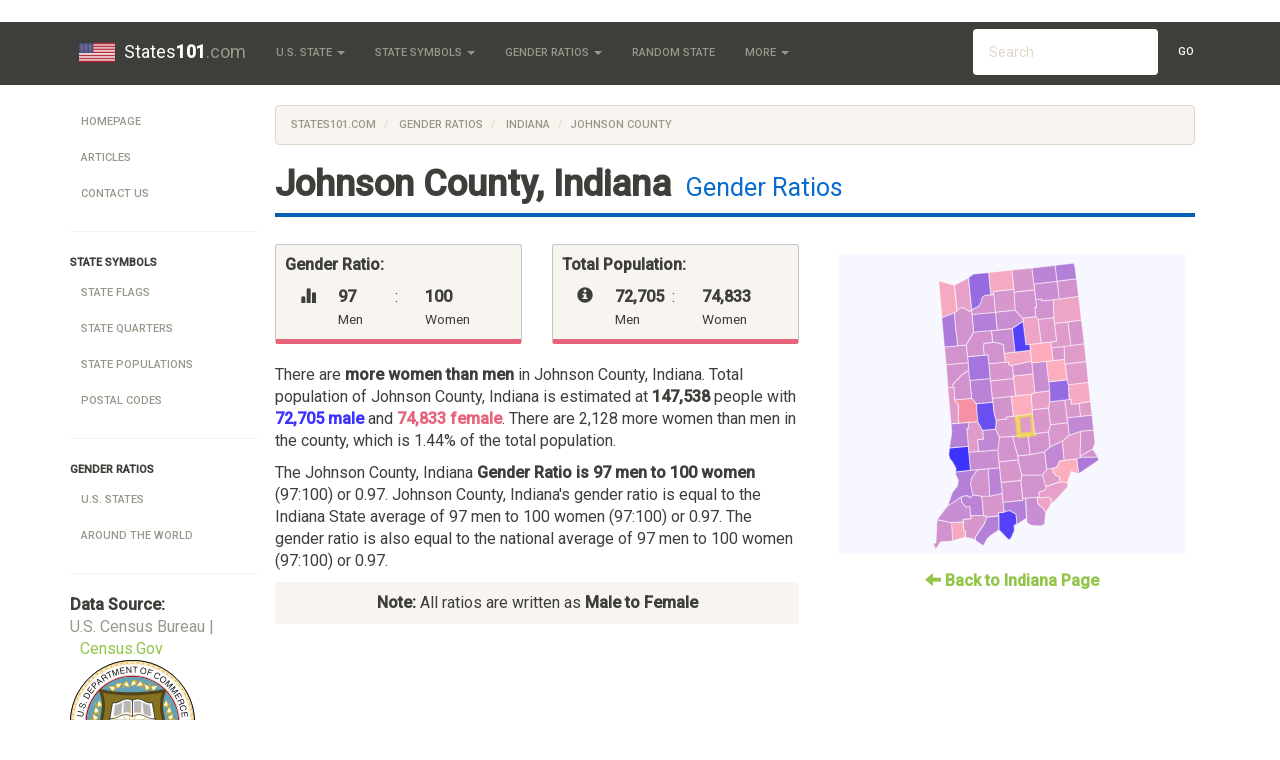

--- FILE ---
content_type: text/html; charset=UTF-8
request_url: https://www.states101.com/gender-ratios/indiana/johnson-county
body_size: 7337
content:
<!DOCTYPE html>
<html lang="en">
<head>
    <meta charset="utf-8">
    <meta http-equiv="X-UA-Compatible" content="IE=edge">
    <meta name="viewport" content="width=device-width, initial-scale=1">

	<title> Johnson County, Indiana Gender Ratios
 </title>
	
			<!-- Meta -->
<META name="Keywords" content="U.S. State Symbols, Facts, and Much More" />
<META name="Description" content="Johnson County, Indiana Gender Ratio is 0.97. Gender Ratios compared to the rest of Indiana
" />
<META name="Copyright" content="Copyright (C) 2026 States101.com" />
<META name="robots" content="index,follow" />
<META name="Distribution" content="Global" />
<META name="Rating" content="General" />

<!-- Custom CSS -->
<LINK href="//maxcdn.bootstrapcdn.com/bootswatch/3.3.5/sandstone/bootstrap.min.css" rel="stylesheet">
<LINK rel="StyleSheet" type="text/css" href="/css/styles.css"/>

<!-- Favicon -->
<LINK id="favicon" href="/favicon.ico" rel="icon" type="image/x-icon" />

<!-- HTML5 shim and Respond.js for IE8 support of HTML5 elements and media queries -->
<!--[if lt IE 9]>
  <script src="https://oss.maxcdn.com/html5shiv/3.7.2/html5shiv.min.js"></script>
  <script src="https://oss.maxcdn.com/respond/1.4.2/respond.min.js"></script>
<![endif]-->	</head>
<body>

			<!-- Static navbar -->
    <div class="navbar navbar-default navbar-static-top" role="navigation" id="top">
      <div class="container">
        <div class="navbar-header">
          <button type="button" class="navbar-toggle" data-toggle="collapse" data-target=".navbar-collapse">
            <span class="sr-only">Toggle navigation</span>
            <span class="icon-bar"></span>
            <span class="icon-bar"></span> 
            <span class="icon-bar"></span>
          </button>
          <a class="navbar-brand" href="/"> 
		      	<img src="/img/logo.png" alt="" id="logo" />
            States<b>101</b><span class='text-muted'>.com</span>
		      </a>
        </div>

        <div class="navbar-collapse collapse">
          <ul class="nav navbar-nav">

            <!-- Base Info -->
            <li class="dropdown">
              <a class="dropdown-toggle" data-toggle="dropdown" href="#" title="All 50 U.S. States"> U.S. State <span class="caret"></span></a>
              <ul class="dropdown-menu">
                                  <li> <a href="/alabama" title="Alabama State Page">Alabama</a> </li>
                                  <li> <a href="/alaska" title="Alaska State Page">Alaska</a> </li>
                                  <li> <a href="/arizona" title="Arizona State Page">Arizona</a> </li>
                                  <li> <a href="/arkansas" title="Arkansas State Page">Arkansas</a> </li>
                                  <li> <a href="/california" title="California State Page">California</a> </li>
                                  <li> <a href="/colorado" title="Colorado State Page">Colorado</a> </li>
                                  <li> <a href="/connecticut" title="Connecticut State Page">Connecticut</a> </li>
                                  <li> <a href="/delaware" title="Delaware State Page">Delaware</a> </li>
                                  <li> <a href="/district-of-columbia" title="District Of Columbia State Page">District Of Columbia</a> </li>
                                  <li> <a href="/florida" title="Florida State Page">Florida</a> </li>
                                  <li> <a href="/georgia" title="Georgia State Page">Georgia</a> </li>
                                  <li> <a href="/hawaii" title="Hawaii State Page">Hawaii</a> </li>
                                  <li> <a href="/idaho" title="Idaho State Page">Idaho</a> </li>
                                  <li> <a href="/illinois" title="Illinois State Page">Illinois</a> </li>
                                  <li> <a href="/indiana" title="Indiana State Page">Indiana</a> </li>
                                  <li> <a href="/iowa" title="Iowa State Page">Iowa</a> </li>
                                  <li> <a href="/kansas" title="Kansas State Page">Kansas</a> </li>
                                  <li> <a href="/kentucky" title="Kentucky State Page">Kentucky</a> </li>
                                  <li> <a href="/louisiana" title="Louisiana State Page">Louisiana</a> </li>
                                  <li> <a href="/maine" title="Maine State Page">Maine</a> </li>
                                  <li> <a href="/maryland" title="Maryland State Page">Maryland</a> </li>
                                  <li> <a href="/massachusetts" title="Massachusetts State Page">Massachusetts</a> </li>
                                  <li> <a href="/michigan" title="Michigan State Page">Michigan</a> </li>
                                  <li> <a href="/minnesota" title="Minnesota State Page">Minnesota</a> </li>
                                  <li> <a href="/mississippi" title="Mississippi State Page">Mississippi</a> </li>
                                  <li> <a href="/missouri" title="Missouri State Page">Missouri</a> </li>
                                  <li> <a href="/montana" title="Montana State Page">Montana</a> </li>
                                  <li> <a href="/nebraska" title="Nebraska State Page">Nebraska</a> </li>
                                  <li> <a href="/nevada" title="Nevada State Page">Nevada</a> </li>
                                  <li> <a href="/new-hampshire" title="New Hampshire State Page">New Hampshire</a> </li>
                                  <li> <a href="/new-jersey" title="New Jersey State Page">New Jersey</a> </li>
                                  <li> <a href="/new-mexico" title="New Mexico State Page">New Mexico</a> </li>
                                  <li> <a href="/new-york" title="New York State Page">New York</a> </li>
                                  <li> <a href="/north-carolina" title="North Carolina State Page">North Carolina</a> </li>
                                  <li> <a href="/north-dakota" title="North Dakota State Page">North Dakota</a> </li>
                                  <li> <a href="/ohio" title="Ohio State Page">Ohio</a> </li>
                                  <li> <a href="/oklahoma" title="Oklahoma State Page">Oklahoma</a> </li>
                                  <li> <a href="/oregon" title="Oregon State Page">Oregon</a> </li>
                                  <li> <a href="/pennsylvania" title="Pennsylvania State Page">Pennsylvania</a> </li>
                                  <li> <a href="/rhode-island" title="Rhode Island State Page">Rhode Island</a> </li>
                                  <li> <a href="/south-carolina" title="South Carolina State Page">South Carolina</a> </li>
                                  <li> <a href="/south-dakota" title="South Dakota State Page">South Dakota</a> </li>
                                  <li> <a href="/tennessee" title="Tennessee State Page">Tennessee</a> </li>
                                  <li> <a href="/texas" title="Texas State Page">Texas</a> </li>
                                  <li> <a href="/utah" title="Utah State Page">Utah</a> </li>
                                  <li> <a href="/vermont" title="Vermont State Page">Vermont</a> </li>
                                  <li> <a href="/virginia" title="Virginia State Page">Virginia</a> </li>
                                  <li> <a href="/washington" title="Washington State Page">Washington</a> </li>
                                  <li> <a href="/west-virginia" title="West Virginia State Page">West Virginia</a> </li>
                                  <li> <a href="/wisconsin" title="Wisconsin State Page">Wisconsin</a> </li>
                                  <li> <a href="/wyoming" title="Wyoming State Page">Wyoming</a> </li>
                              </ul>
            </li>

            <!-- Symbols -->
            <li class="dropdown">
              <a class="dropdown-toggle" data-toggle="dropdown" title="More State Facts" href="#"> State Symbols <span class="caret"></span></a>
              <ul class="dropdown-menu">
                <!--   <li class="divider"></li> -->
                                                                                        <li><a href="/flags" title="State Flags">State Flags</a></li>
                                                                        <li><a href="/quarters" title="State Quarters">State Quarters</a></li>
                                                                        <li><a href="/populations" title="State Populations">State Populations</a></li>
                                                  <li><a href="/articles/postal-codes" title="Postal Codes">Postal Codes</a></li>
              </ul>
            </li>

            <!-- Gender Ratios -->
            <li class="dropdown">
              <a class="dropdown-toggle" data-toggle="dropdown" title="U.S. Gender Ratios" href="#">Gender Ratios <span class="caret"></span></a>
              <ul class="dropdown-menu">
                <li> <a href="/gender-ratios" title="United States Gender Ratios">U.S. States</a> </li>
                <li> <a href="/gender-ratios/global" title="Global Gender Ratios">Global</a> </li>
              </ul>
            </li>

            <li>
              <a href="/random">Random State</a>
            </li>

            <!-- General -->
            <li class="dropdown">
              <a class="dropdown-toggle" data-toggle="dropdown" href="#"> More <span class="caret"></span></a>
              <ul class="dropdown-menu">
                <li><a href="/articles">Articles</a></li>
                <li><a href="/articles/demonyms">State Adjectives</a></li>
                <li><a href="/articles/postal-codes">State Postal Codes</a></li>
			          <li><a href="/contact" title="Contact Us">Contact</a></li>
              </ul>
            </li>

          </ul>

          <!-- Search Form -->
          <!-- sse -->
          <form class="navbar-form navbar-right navbar-input-group hidden-sm" role="search" action="/search">
            <div class="form-group">
              <script>
                var PubID = [
	
		'partner-pub-0583047843012866:6894591261'
	
	];
                document.write('<input type="hidden" name="cx" value="'+PubID.toString()+'" />');
              </script>
              <input type="hidden" name="cof" value="FORID:10" />
              <input type="hidden" name="ie" value="UTF-8" />
              <input type="text" name="q" class="form-control" placeholder="Search" />
              <button type="submit" class="btn btn-default search-button">Go</button>
            </div>
          </form>
          <!-- /sse -->

        </div><!--/.nav-collapse -->
      </div>
    </div>		
	<div id="body" class="body container">
		<div class="row-fluid">
		
				
		
							<div id="navbar-left" class="col-md-2 hidden-sm hidden-xs">
				<div id='side-nav' class="row">
											<!-- General Use Leftbar Nav -->
<ul class="nav nav-pills nav-stacked">
  <li><a href="/">Homepage</a></li>
  
  <li><a href="/articles">Articles</a></li>
  <li><a href="/contact">Contact Us</a></li>
  
  <li class="divider"> <hr class="less-margin" /> </li>

  <li> <b> State symbols </b> </li>
                  <li><a href="/flags" title="State Flags">State Flags</a></li>
                <li><a href="/quarters" title="State Quarters">State Quarters</a></li>
                <li><a href="/populations" title="State Populations">State Populations</a></li>
        <li><a href="/articles/postal-codes" title="Postal Codes">Postal Codes</a></li>
  
  <li class="divider"> <hr class="less-margin" /> </li>
  
  <li> <b> Gender Ratios </b> </li>
  <li> <a href="/gender-ratios" title="Gender Ratios in the United States">U.S. States</a> </li>
  <li> <a href="/gender-ratios/global" title="Gender Ratios Around the World">Around the World</a> </li>

  <li class="divider"> <hr class="less-margin" /> </li>
  
</ul>

<!-- Show data source -->
<div class="row credit">
  <div class="col-md-12">
    <strong> Data Source:</strong>
  </div>
  <div class="col-md-12">

  	          
              <span class="text-muted text-small">U.S. Census Bureau | <a href="http://www.census.gov/" target=_blank>Census.Gov</a></span>
        <img src='/img/Census_Bureau.svg' title='U.S. Census Bureau' width='125'/>
      
        
  </div>
</div>
									</div>
			</div>
			<div id="content" class="col-md-10">
					
				<div class="content">
				
															<ol class="breadcrumb">
					  <li><a href="/">States101.com</a></li>
					  <li><a href="/gender-ratios"> Gender Ratios </a></li>
<li><a href="/gender-ratios/indiana"> Indiana </a></li>
<li class="active">Johnson County</li>
					</ol>
									
										<h1 class="heading"> <b>Johnson County, Indiana</b> 
<span>Gender Ratios</span>
 </h1>
										
					
	<div class="row">
		<div class="col-md-7">

			<div class="row">
				<div class="col-md-6">	
					<div class='well well-sm pink-bg'>
						<p><b>Gender Ratio:</b></p>
						<div class='col-xs-2'>
							<span class="glyphicon glyphicon-stats right-spaced"></span>
						</div>
						<div class='col-xs-3'>
							<b> 97 </b> <br> <small> Men </small>
						</div>
						<div class='col-xs-1'>
							:
						</div>
						<div class='col-xs-3'>
							<b> 100 </b> <br> <small> Women </small>
						</div>
						<div class='clearfix'></div>
					</div>
				</div>
				<div class="col-md-6">
					<div class='well well-sm pink-bg'>
						<p><b>Total Population:</b></p>
						<div class='col-xs-2'>
							<span class="glyphicon glyphicon-info-sign right-spaced"></span>
						</div>
						<div class='col-xs-3'>
							<b> 72,705 </b> <br> <small> Men </small>
						</div>
						<div class='col-xs-1'>
							:
						</div>
						<div class='col-xs-3'>
							<b> 74,833 </b> <br> <small> Women </small>
						</div>
						<div class='clearfix'></div>
					</div>
				</div>
			</div>

			<p>
				There are

									<b>more women than men</b> in Johnson County, Indiana.
				
				Total population of Johnson County, Indiana is estimated at <b>147,538</b> people with <span class='male'>72,705 male</span> and <span class='female'>74,833 female</span>.

				There are 2,128 more women than men in the county,

				which is 1.44% of the total population. 
			</p>

			<p>
				The  Johnson County, Indiana <b>Gender Ratio is 97 men to 100 women</b> (97:100) or 0.97. 

				 Johnson County, Indiana's gender ratio is
											equal to
									the Indiana State average of 97 men to 100 women (97:100) or 0.97.

				The gender ratio is also
											equal to
									the national average of 97 men to 100 women (97:100) or 0.97.
			<p>

			<div class="well well-sm text-center"><b>Note:</b> All ratios are written as <b>Male to Female</b></div>

		</div>

		<div class="col-md-5">
			<div id='map'></div>
			<div class='text-center top-spaced'><b><a href="/gender-ratios/indiana"> <span class="glyphicon glyphicon-arrow-left" aria-hidden="true"></span> Back to Indiana Page</a></b></div>
		</div>
	</div>

	
	
		<div class="ResponsiveAd">
		<script async src="//pagead2.googlesyndication.com/pagead/js/adsbygoogle.js"></script>
		<!-- Top Responsive Unit -->
		<script>
		document.write('\
			<ins class="adsbygoogle"\
				style="display:block"\
				data-ad-client="ca-p'+'ub-05830'+'4784301'+'2866"\
				data-ad-slot="8838352467"\
				data-ad-format="auto"></ins>\
		');
		</script>
		<script>
		(adsbygoogle = window.adsbygoogle || []).push({});
		</script>
		</div>
	
	
	
	<h2> Johnson County, Indiana Gender Ratios By Age </h2>
	<p>
		Gender Ratios vary by age group as well as location. The table below shows the gender ratios breakdown in Johnson County, Indiana by age.
	</p>

	<div class="table-responsive">
		<table class='table table-striped table-bordered sortable'><thead><tr><th>Age Range</th><th>Johnson County Ratio</th><th>Indiana State Ratio</th><th>Nationwide Ratio</th></tr></thead><tbody><tr><td sorttable_customkey=0 class=''>0 to 4</td><td sorttable_customkey=1.09 class='male'>109 to 100 </td><td sorttable_customkey=1.05 class='male'>105 to 100</td><td sorttable_customkey=1.04 class='male'>104 to 100</td></tr><tr><td sorttable_customkey=5 class=''>5 to 9</td><td sorttable_customkey=1.05 class='male'>105 to 100 </td><td sorttable_customkey=1.05 class='male'>105 to 100</td><td sorttable_customkey=1.04 class='male'>104 to 100</td></tr><tr><td sorttable_customkey=10 class=''>10 to 14</td><td sorttable_customkey=1.08 class='male'>108 to 100 </td><td sorttable_customkey=1.05 class='male'>105 to 100</td><td sorttable_customkey=1.04 class='male'>104 to 100</td></tr><tr><td sorttable_customkey=15 class=''>15 to 19</td><td sorttable_customkey=1.05 class='male'>105 to 100 </td><td sorttable_customkey=1.05 class='male'>105 to 100</td><td sorttable_customkey=1.05 class='male'>105 to 100</td></tr><tr><td sorttable_customkey=20 class=''>20 to 24</td><td sorttable_customkey=1.01 class='male'>101 to 100 </td><td sorttable_customkey=1.03 class='male'>103 to 100</td><td sorttable_customkey=1.05 class='male'>105 to 100</td></tr><tr><td sorttable_customkey=25 class=''>25 to 29</td><td sorttable_customkey=0.96 class='female'>96 to 100 </td><td sorttable_customkey=1.01 class='male'>101 to 100</td><td sorttable_customkey=1.00 class='neutral'>100 to 100</td></tr><tr><td sorttable_customkey=30 class=''>30 to 34</td><td sorttable_customkey=0.98 class='female'>98 to 100 </td><td sorttable_customkey=1 class='neutral'>100 to 100</td><td sorttable_customkey=1.00 class='neutral'>100 to 100</td></tr><tr><td sorttable_customkey=35 class=''>35 to 39</td><td sorttable_customkey=0.99 class='female'>99 to 100 </td><td sorttable_customkey=1 class='neutral'>100 to 100</td><td sorttable_customkey=1.00 class='neutral'>100 to 100</td></tr><tr><td sorttable_customkey=40 class=''>40 to 44</td><td sorttable_customkey=1.01 class='male'>101 to 100 </td><td sorttable_customkey=1 class='neutral'>100 to 100</td><td sorttable_customkey=1.00 class='neutral'>100 to 100</td></tr><tr><td sorttable_customkey=45 class=''>45 to 49</td><td sorttable_customkey=1 class='neutral'>100 to 100 </td><td sorttable_customkey=0.99 class='female'>99 to 100</td><td sorttable_customkey=1.00 class='neutral'>100 to 100</td></tr><tr><td sorttable_customkey=50 class=''>50 to 54</td><td sorttable_customkey=0.98 class='female'>98 to 100 </td><td sorttable_customkey=0.98 class='female'>98 to 100</td><td sorttable_customkey=1.00 class='neutral'>100 to 100</td></tr><tr><td sorttable_customkey=55 class=''>55 to 59</td><td sorttable_customkey=0.95 class='female'>95 to 100 </td><td sorttable_customkey=0.96 class='female'>96 to 100</td><td sorttable_customkey=0.93 class='female'>93 to 100</td></tr><tr><td sorttable_customkey=60 class=''>60 to 64</td><td sorttable_customkey=0.91 class='female'>91 to 100 </td><td sorttable_customkey=0.94 class='female'>94 to 100</td><td sorttable_customkey=0.93 class='female'>93 to 100</td></tr><tr><td sorttable_customkey=65 class=''>65 to 69</td><td sorttable_customkey=0.89 class='female'>89 to 100 </td><td sorttable_customkey=0.9 class='female'>90 to 100</td><td sorttable_customkey=0.79 class='female'>79 to 100</td></tr><tr><td sorttable_customkey=70 class=''>70 to 74</td><td sorttable_customkey=0.85 class='female'>85 to 100 </td><td sorttable_customkey=0.85 class='female'>85 to 100</td><td sorttable_customkey=0.79 class='female'>79 to 100</td></tr><tr><td sorttable_customkey=75 class=''>75 to 79</td><td sorttable_customkey=0.78 class='female'>78 to 100 </td><td sorttable_customkey=0.78 class='female'>78 to 100</td><td sorttable_customkey=0.79 class='female'>79 to 100</td></tr><tr><td sorttable_customkey=80 class=''>80 to 84</td><td sorttable_customkey=0.68 class='female'>68 to 100 </td><td sorttable_customkey=0.67 class='female'>67 to 100</td><td sorttable_customkey=0.79 class='female'>79 to 100</td></tr><tr><td sorttable_customkey=85 class=''>85 and over</td><td sorttable_customkey=0.5 class='female'>50 to 100 </td><td sorttable_customkey=0.49 class='female'>49 to 100</td><td sorttable_customkey=0.79 class='female'>79 to 100</td></tr></tbody></table>

			</div>

	<div class="row">
	<div class="col-xs-12">
	<a class='pull-right' href='#top'>
		Goto Top <span class="glyphicon glyphicon-arrow-up" aria-hidden="true"></span>
	</a>
	</div>
	</div>

	<div class='row'>
		<div class='col-md-7'>
			<div class="well">
				<h3> Cities in Johnson County, Indiana </h3>
				<p>
											Gender Ratios on this page are an aggregate of the gender ratios in the following cities within the region:
						<br>
						<b >Bargersville</b>, <b >Edinburgh</b>, <b >Franklin</b>, <b >Greenwood</b>, <b >Needham</b>, <b >Nineveh</b>, <b >Trafalgar</b>, and <b >Whiteland</b>.
									</p>
				<p>
											Other acceptable city names that fall in this region include:
						<br>
						<b >Atterbury</b>, <b >Camp Atterbry</b>, <b >Camp Atterbury</b>, <b >Camp Attrbry</b>, <b >New Whiteland</b>, and <b >Princes Lakes</b>.
					
				</p>
			</div>
		</div>
		<div class="col-md-5">
			
	
		<div class="ResponsiveAd">
		<script async src="//pagead2.googlesyndication.com/pagead/js/adsbygoogle.js"></script>
		<!-- Right Responsive Unit -->
		<script>
		document.write('\
			<ins class="adsbygoogle"\
				style="display:block"\
				data-ad-client="ca-p'+'ub-05830'+'4784301'+'2866"\
				data-ad-slot="3570548066"\
				data-ad-format="auto"></ins>\
		');
		</script>
		<script>
		(adsbygoogle = window.adsbygoogle || []).push({});
		</script>
		</div>
	
	
		</div>
	</div>

	<div class="row">
	<div class="col-xs-12">
	<a class='pull-right' href='#top'>
		Goto Top <span class="glyphicon glyphicon-arrow-up" aria-hidden="true"></span>
	</a>
	</div>
	</div>

	<div class='row'>
	<div class="col-md-12">
		<h3> Related Articles </h3>
		<ul>
						<li><a href="/articles/gender-ratios-in-washington-dc">Gender Ratios in Washington D.C.</a></li>
						<li><a href="/articles/gender-ratio-factors">Factors Affecting Gender Ratios</a></li>
						<li><a href="/articles/gender-ratios-in-asia">Gender Ratios in Asia</a></li>
						<li><a href="/articles/countries-with-highest-lowest-gender-ratios">List Countries with the Highest and Lowest Gender Ratios</a></li>
						<li><a href="/articles/us-cities-with-best-ratios">U.S. Cities with the Best Gender Ratios for Men and Women</a></li>
					</ul>
	</div>
	</div>

				</div>
			</div>
		</div><!-- /row-fluid -->		
	</div> <!-- /container -->

			<footer>
	<div class="container">
		<p>
			&copy; 2026 <b class="copyright">States101.com</b>. All rights reserved. <a href="/site-map">View Sitemap</a>. Usage is subject to our <a href="/legal">Terms and Privacy Policy</a>.
			<img src="/img/taj.gif" width="20" title="Made with Love while backpacking through India" />
		</p>
		<p><a href="/">States101.com</a> is a free public resource site, and is not affiliated with the United States government or any Government agency</p>
				<p>
			We have detected that your current location is <a href="/massachusetts">Massachusetts</a>.
		</p>
		
		<p>
			You may also be interested in our sister-site <a href="https://romannumerals.guide" target=_blank>romannumerals.guide</a> &mdash; a great resource for teaching roman numerals in the classroom.
		</p>
		<img src="/img/ProudDevelopmentLogo.png" title="States101.com is created by Proud Development">
	</div>
</footer>


<!-- Only shows up when printed -->
<div class="visible-print-block text-center">
	** This Document Provided By <b>States<b>101</b><span class='text-muted'>.com</span></b> ** <br />
	<i><b>Source:</b> https://www.states101.com/gender-ratios/indiana/johnson-county </i>
</div>

<!-- Bootstrap and jQuery -->
<SCRIPT src="//cdnjs.cloudflare.com/ajax/libs/jquery/2.1.4/jquery.min.js" type="text/javascript"></SCRIPT>
<SCRIPT src="//maxcdn.bootstrapcdn.com/bootstrap/3.3.5/js/bootstrap.min.js"></SCRIPT>
<SCRIPT src="//cdnjs.cloudflare.com/ajax/libs/jquery-validate/1.14.0/jquery.validate.min.js"></SCRIPT>
<SCRIPT src="/js/global.js"></SCRIPT>

<script>
  (function(i,s,o,g,r,a,m){i['GoogleAnalyticsObject']=r;i[r]=i[r]||function(){
  (i[r].q=i[r].q||[]).push(arguments)},i[r].l=1*new Date();a=s.createElement(o),
  m=s.getElementsByTagName(o)[0];a.async=1;a.src=g;m.parentNode.insertBefore(a,m)
  })(window,document,'script','//www.google-analytics.com/analytics.js','ga');

  ga('cre'+'ate', 'U'+'A-630'+'73'+'72'+'9-2', 'au'+'to');
  ga('send', 'page'+'view');

</script>

<!-- Page-Specific Scripts -->

<link rel="StyleSheet" href="/css/ezmap.css"/>
<script src="/js/jquery.ezmap.js"></script>
<script src="/js/maps/counties/jquery.ezmap.usa-in.js"></script>
<script>
	// Map data
	var map_data = {
										"adams" : 98,
								"allen" : 95,
								"bartholomew" : 99,
								"benton" : 99,
								"blackford" : 98,
								"boone" : 98,
								"brown" : 99,
								"carroll" : 99,
								"cass" : 100,
								"clark" : 96,
								"clay" : 97,
								"clinton" : 98,
								"crawford" : 103,
								"daviess" : 99,
								"dearborn" : 99,
								"decatur" : 98,
								"dekalb" : 99,
								"delaware" : 93,
								"dubois" : 98,
								"elkhart" : 98,
								"fayette" : 98,
								"floyd" : 95,
								"fountain" : 99,
								"franklin" : 101,
								"fulton" : 100,
								"gibson" : 100,
								"grant" : 92,
								"greene" : 100,
								"hamilton" : 95,
								"hancock" : 96,
								"harrison" : 100,
								"hendricks" : 99,
								"henry" : 107,
								"howard" : 94,
								"huntington" : 97,
								"jackson" : 99,
								"jasper" : 99,
								"jay" : 97,
								"jefferson" : 93,
								"jennings" : 101,
								"johnson" : 97,
								"knox" : 103,
								"kosciusko" : 99,
								"lagrange" : 102,
								"lake" : 94,
								"laporte" : 107,
								"lawrence" : 98,
								"madison" : 100,
								"marion" : 93,
								"marshall" : 98,
								"martin" : 102,
								"miami" : 116,
								"monroe" : 99,
								"montgomery" : 102,
								"morgan" : 98,
								"newton" : 104,
								"noble" : 100,
								"ohio" : 99,
								"orange" : 99,
								"owen" : 101,
								"parke" : 88,
								"perry" : 116,
								"pike" : 102,
								"porter" : 96,
								"posey" : 99,
								"pulaski" : 103,
								"putnam" : 113,
								"randolph" : 97,
								"ripley" : 97,
								"rush" : 98,
								"scott" : 97,
								"shelby" : 98,
								"spencer" : 103,
								"stjoseph" : 94,
								"starke" : 99,
								"steuben" : 103,
								"sullivan" : 119,
								"switzerland" : 104,
								"tippecanoe" : 105,
								"tipton" : 99,
								"union" : 97,
								"vanderburgh" : 94,
								"vermillion" : 97,
								"vigo" : 103,
								"wabash" : 95,
								"warren" : 99,
								"warrick" : 98,
								"washington" : 99,
								"wayne" : 94,
								"wells" : 97,
								"white" : 99,
								"whitley" : 99,
						'max' : 119,
		'min' : 81,
	};
	var map_tokens = {
					"adams" : "adams-county",
					"allen" : "allen-county",
					"bartholomew" : "bartholomew-county",
					"benton" : "benton-county",
					"blackford" : "blackford-county",
					"boone" : "boone-county",
					"brown" : "brown-county",
					"carroll" : "carroll-county",
					"cass" : "cass-county",
					"clark" : "clark-county",
					"clay" : "clay-county",
					"clinton" : "clinton-county",
					"crawford" : "crawford-county",
					"daviess" : "daviess-county",
					"dearborn" : "dearborn-county",
					"decatur" : "decatur-county",
					"dekalb" : "dekalb-county",
					"delaware" : "delaware-county",
					"dubois" : "dubois-county",
					"elkhart" : "elkhart-county",
					"fayette" : "fayette-county",
					"floyd" : "floyd-county",
					"fountain" : "fountain-county",
					"franklin" : "franklin-county",
					"fulton" : "fulton-county",
					"gibson" : "gibson-county",
					"grant" : "grant-county",
					"greene" : "greene-county",
					"hamilton" : "hamilton-county",
					"hancock" : "hancock-county",
					"harrison" : "harrison-county",
					"hendricks" : "hendricks-county",
					"henry" : "henry-county",
					"howard" : "howard-county",
					"huntington" : "huntington-county",
					"jackson" : "jackson-county",
					"jasper" : "jasper-county",
					"jay" : "jay-county",
					"jefferson" : "jefferson-county",
					"jennings" : "jennings-county",
					"johnson" : "johnson-county",
					"knox" : "knox-county",
					"kosciusko" : "kosciusko-county",
					"lagrange" : "lagrange-county",
					"lake" : "lake-county",
					"laporte" : "laporte-county",
					"lawrence" : "lawrence-county",
					"madison" : "madison-county",
					"marion" : "marion-county",
					"marshall" : "marshall-county",
					"martin" : "martin-county",
					"miami" : "miami-county",
					"monroe" : "monroe-county",
					"montgomery" : "montgomery-county",
					"morgan" : "morgan-county",
					"newton" : "newton-county",
					"noble" : "noble-county",
					"ohio" : "ohio-county",
					"orange" : "orange-county",
					"owen" : "owen-county",
					"parke" : "parke-county",
					"perry" : "perry-county",
					"pike" : "pike-county",
					"porter" : "porter-county",
					"posey" : "posey-county",
					"pulaski" : "pulaski-county",
					"putnam" : "putnam-county",
					"randolph" : "randolph-county",
					"ripley" : "ripley-county",
					"rush" : "rush-county",
					"scott" : "scott-county",
					"shelby" : "shelby-county",
					"spencer" : "spencer-county",
					"stjoseph" : "st-joseph-county",
					"starke" : "starke-county",
					"steuben" : "steuben-county",
					"sullivan" : "sullivan-county",
					"switzerland" : "switzerland-county",
					"tippecanoe" : "tippecanoe-county",
					"tipton" : "tipton-county",
					"union" : "union-county",
					"vanderburgh" : "vanderburgh-county",
					"vermillion" : "vermillion-county",
					"vigo" : "vigo-county",
					"wabash" : "wabash-county",
					"warren" : "warren-county",
					"warrick" : "warrick-county",
					"washington" : "washington-county",
					"wayne" : "wayne-county",
					"wells" : "wells-county",
					"white" : "white-county",
					"whitley" : "whitley-county",
			};

	/* Initialize the map. */
	jQuery('#map').easySVGmap({
		map: 'usa-in',
		values: map_data,
		enableZoom: false,
		showLabel: true,
		color: '#fff',
		borderColor: '#fff',
		borderWidth: '.2',
		borderOpacity: '.5',
		scaleColors: ['#E6637A', '#FFB0BF','#3E32FF'], 
		backgroundColor: '#F7F8FF',
		multiSelectRegion: false,
		hoverOpacity: 0.7,
		normalizeFunction: function(value) {
		  if (value > 150) return 150;
		  else if (value < 50) return 50;
		  else return value;
		},
		onLabelShow: function(element, label, code, value) {
			label.html("Gender Ratio in "+label.text()+" County is "+map_data[code]+" Men to 100 Women");
		},
		onRegionClick: function(element, code, region)
		{
			// Links to /statename
			window.location = "/gender-ratios/indiana/"+map_tokens[code];
		}
	});

	// Highlight the current county
	$("#ezmap1_johnson").attr("stroke", "#FFFF00").attr("stroke-width", 1);

</script>

<script>
	$("#favicon").attr("href","/img/flags/png/small/indiana.png");
</script>
<script type="text/javascript" src="/js/tablesort.min.js"></script>
		
<script defer src="https://static.cloudflareinsights.com/beacon.min.js/vcd15cbe7772f49c399c6a5babf22c1241717689176015" integrity="sha512-ZpsOmlRQV6y907TI0dKBHq9Md29nnaEIPlkf84rnaERnq6zvWvPUqr2ft8M1aS28oN72PdrCzSjY4U6VaAw1EQ==" data-cf-beacon='{"version":"2024.11.0","token":"162b04f4232046d0abc732f8ee4533b0","r":1,"server_timing":{"name":{"cfCacheStatus":true,"cfEdge":true,"cfExtPri":true,"cfL4":true,"cfOrigin":true,"cfSpeedBrain":true},"location_startswith":null}}' crossorigin="anonymous"></script>
</body>
</html>

--- FILE ---
content_type: text/html; charset=utf-8
request_url: https://www.google.com/recaptcha/api2/aframe
body_size: 266
content:
<!DOCTYPE HTML><html><head><meta http-equiv="content-type" content="text/html; charset=UTF-8"></head><body><script nonce="rVz117AeROcl2HgFPnyBjA">/** Anti-fraud and anti-abuse applications only. See google.com/recaptcha */ try{var clients={'sodar':'https://pagead2.googlesyndication.com/pagead/sodar?'};window.addEventListener("message",function(a){try{if(a.source===window.parent){var b=JSON.parse(a.data);var c=clients[b['id']];if(c){var d=document.createElement('img');d.src=c+b['params']+'&rc='+(localStorage.getItem("rc::a")?sessionStorage.getItem("rc::b"):"");window.document.body.appendChild(d);sessionStorage.setItem("rc::e",parseInt(sessionStorage.getItem("rc::e")||0)+1);localStorage.setItem("rc::h",'1768926965677');}}}catch(b){}});window.parent.postMessage("_grecaptcha_ready", "*");}catch(b){}</script></body></html>

--- FILE ---
content_type: application/javascript; charset=utf-8
request_url: https://www.states101.com/js/maps/counties/jquery.ezmap.usa-in.js
body_size: 4760
content:
/**
 * easySVGmap - usa-in
 *
 * Created by easySVGmap - http://www.easySVGmap.com
 *
 * Copyright 2015 - All rights reserved
 * 
 * Commercial License
 */
 jQuery.fn.easySVGmap("addMap", "usa-in", {width:34,height:57,
pathes:{
    porter:{name:"Porter",path:"m 8.71,4.54 0.61,6.12 -0.08,0.10 -0.27,0.15 -0.08,-0.02 -0.74,-0.47 -0.52,-0.18 -0.19,-0.04 -0.10,0.02 -0.54,0.31 -0.22,0.32 -0.49,-4.93 2.65,-1.38"},
        lake:{name:"Lake",path:"m 3.07,5.10 2.97,0.83 0.49,4.93 -0.51,0.35 -2.34,0.89 -0.15,-1.70 -0.45,-5.30"},
        perry:{name:"Perry",path:"m 15.51,48.90 1.09,-0.15 1.17,0.66 0.16,1.42 -0.19,0.67 -0.05,0.00 -0.20,0.03 -0.05,0.03 -0.04,0.05 -0.01,0.14 0.07,0.77 -0.65,1.5 -0.28,0.21 -0.13,0.04 -0.07,-0.00 -1.79,-1.86 -0.03,-2.7 -0.06,-0.56 1.13,-0.09 -0.02,-0.19"},
        spencer:{name:"Spencer",path:"m 14.46,49.75 0.03,2.7 -1.56,1.04 -0.62,0.58 -0.75,1.36 -1.47,-0.98 -0.04,-0.62 0.01,-0.04 1.70,-2.57 0.45,-1.21 2.26,-0.23"},
        warrick:{name:"Warrick",path:"m 9.15,49.72 2.45,-0.05 0.59,0.32 -0.45,1.21 -1.70,2.57 -0.01,0.04 0.04,0.62 -0.36,-0.25 -1.54,-0.41 -0.09,-1.21 -0.23,0.02 -0.08,-1.12 -0.00,-0.56 -0.03,-0.46 1.49,-0.14 -0.05,-0.57"},
        vanderburgh:{name:"Vanderburgh",path:"m 5.52,51.06 2.21,-0.15 0.00,0.56 0.08,1.12 0.23,-0.02 0.09,1.21 -2.46,0.74 -0.18,-3.47"},
        posey:{name:"Posey",path:"m 2.78,50.49 2.74,0.56 0.18,3.47 -2.28,0.18 -0.90,1.41 -0.50,-1.14 0.48,-0.01 0.01,-0.00 0.02,-0.01 0.00,-0.00 0.02,-0.05 0.14,-2.98 0.05,-1.35 0.01,-0.06"},
        gibson:{name:"Gibson",path:"m 4.72,47.91 2.63,-1.77 0.07,0.87 0.22,0.36 0.59,0.71 0.14,-0.05 0.53,-0.09 0.08,0.03 0.20,2.30 -1.49,0.14 0.03,0.46 -2.21,0.15 -2.74,-0.56 1.94,-2.57"},
        pike:{name:"Pike",path:"m 9.54,45.78 1.72,0.23 0.33,3.65 -2.45,0.05 -0.15,-1.73 -0.08,-0.03 -0.53,0.09 -0.14,0.05 -0.59,-0.71 -0.22,-0.36 -0.07,-0.87 0.36,-0.13 0.66,-0.10 0.06,0.01 0.54,0.36 0.12,-0.03 0.17,-0.15 0.13,-0.13 0.11,-0.18"},
        dubois:{name:"Dubois",path:"m 15.15,45.49 0.17,1.69 0.18,1.70 0.02,0.19 -1.13,0.09 0.06,0.56 -2.26,0.23 -0.59,-0.32 -0.33,-3.65 1.49,-0.00 2.38,-0.51"},
        crawford:{name:"Crawford",path:"m 19.01,46.45 0.53,-0.05 0.22,3.80 -2.03,1.30 0.19,-0.67 -0.16,-1.42 -1.17,-0.66 -1.09,0.15 -0.18,-1.70 2.29,-0.25 1.43,-0.11 -0.03,-0.37"},
        harrison:{name:"Harrison",path:"m 21.77,46.23 0.12,1.12 0.22,0.35 0.03,0 0.41,0.30 0.20,0.17 0.64,0.90 0.01,0.09 -0.24,2.26 -0.48,0.16 -0.30,0.09 -1.45,-0.07 -0.07,-0.00 -0.43,-0.17 -0.45,-0.30 -0.04,-0.03 -0.02,-0.03 -0.05,-0.09 -0.07,-0.25 -0.00,-0.02 -0.00,-0.05 -0.00,-0.09 0,-0.02 0.03,-0.36 -0.22,-3.80 2.22,-0.17"},
        floyd:{name:"Floyd",path:"m 22.15,46.19 0.01,0.09 0.28,0.06 1.58,-0.17 0.55,0.64 -0.22,0.82 -0.93,1.54 -0.01,-0.09 -0.64,-0.90 -0.20,-0.17 -0.41,-0.30 -0.03,0 -0.22,-0.35 -0.12,-1.12 0.37,-0.04"},
        clark:{name:"Clark",path:"m 26.11,43.30 1.45,0.09 0.03,0.81 -1.83,2.08 -1.40,1.35 0.22,-0.82 -0.55,-0.64 -1.58,0.17 -0.28,-0.06 -0.01,-0.09 -0.08,-0.91 0.43,-0.22 0.62,-0.08 0.16,-0.21 0.14,-0.39 -0.02,-0.17 2.7,-0.88"},
        ohio:{name:"Ohio",path:"m 29.96,38.40 2.39,-1.35 0.99,1.58 -3.38,0.01 0.00,-0.24"},
        switzerland:{name:"Switzerland",path:"m 29.95,38.64 3.38,-0.01 0.13,0.56 -2.18,1.47 -1.64,1.12 -0.34,-2.86 0.64,-0.28"},
        jefferson:{name:"Jefferson",path:"m 26.91,39.20 2.39,-0.27 0.34,2.86 -1.39,-0.48 -0.69,2.09 -1.45,-0.09 -0.11,-0.93 -0.38,-0.14 -0.29,-0.16 -0.32,-0.34 -0.22,-0.28 -0.08,-0.70 0.71,-0.19 0.31,-0.50 0.1,-0.30 0.18,-0.40 0.91,-0.11"},
        scott:{name:"Scott",path:"m 24.69,40.72 0.08,0.70 0.22,0.28 0.32,0.34 0.29,0.16 0.38,0.14 0.11,0.93 -2.7,0.88 -0.64,-2.19 0.82,-1.04 1.09,-0.22"},
        washington:{name:"Washington",path:"m 18.89,42.01 3.88,-0.02 0.64,2.19 0.02,0.17 -0.14,0.39 -0.16,0.21 -0.62,0.08 -0.43,0.22 0.08,0.91 -0.37,0.04 -2.22,0.17 -0.53,0.05 -0.35,-3.43 0.23,-1.00"},
        orange:{name:"Orange",path:"m 18.66,43.02 0.35,3.43 0.03,0.37 -1.43,0.11 -2.29,0.25 -0.17,-1.69 -0.21,-2.07 3.72,-0.39"},
        martin:{name:"Martin",path:"m 12.47,40.81 2.19,-0.21 0.27,2.82 0.21,2.07 -2.38,0.51 -0.29,-5.19"},
        daviess:{name:"Daviess",path:"m 10.54,41.00 1.92,-0.18 0.29,5.19 -1.49,0.00 -1.72,-0.23 -0.45,-1.97 0.13,-1.05 0.17,-0.34 0.84,-1.17 0.28,-0.23"},
        knox:{name:"Knox",path:"m 9.12,41.08 1.41,-0.08 -0.28,0.23 -0.84,1.17 -0.17,0.34 -0.13,1.05 0.45,1.97 -0.11,0.18 -0.13,0.13 -0.17,0.15 -0.12,0.03 -0.54,-0.36 -0.06,-0.01 -0.66,0.10 -0.36,0.13 -2.63,1.77 0.71,-2.06 0.19,-0.52 0.78,-1.00 0.08,-0.06 0.09,-0.18 0.14,-0.82 0.00,-0.31 -0.38,-0.82 -0.02,-0.03 -0.04,-0.00 -0.08,-0.64 2.90,-0.33"},
        sullivan:{name:"Sullivan",path:"m 8.71,36.54 0.1,1.12 0.31,3.41 -2.90,0.33 0.05,-0.08 0.07,-0.20 0.02,-0.41 -0.71,-1.27 -0.46,-0.55 -0.20,-0.69 0.13,-1.34 3.59,-0.32"},
        greene:{name:"Greene",path:"m 10.65,37.54 3.67,-0.32 0.22,2.24 0.10,1.13 -2.19,0.21 -1.92,0.18 -1.41,0.08 -0.31,-3.41 1.84,-0.12"},
        lawrence:{name:"Lawrence",path:"m 14.55,39.46 3.61,-0.34 0.72,2.89 -0.23,1.00 -3.72,0.39 -0.27,-2.82 -0.10,-1.13"},
        jackson:{name:"Jackson",path:"m 20.44,38.11 2.75,-0.52 0.40,3.36 -0.82,1.04 -3.88,0.02 -0.72,-2.89 -0.08,-0.74 2.35,-0.26"},
        jennings:{name:"Jennings",path:"m 26.56,35.55 0.35,3.65 -0.91,0.11 -0.18,0.40 -0.1,0.30 -0.31,0.50 -0.71,0.19 -1.09,0.22 -0.40,-3.36 1.02,-0.92 2.34,-1.10"},
        ripley:{name:"Ripley",path:"m 30.08,33.68 -0.12,4.71 -0.00,0.24 -0.64,0.28 -2.39,0.27 -0.35,-3.65 1.30,-1.1 2.21,-0.76"},
        dearborn:{name:"Dearborn",path:"m 30.08,33.68 2.42,-0.25 0.29,2.57 -0.45,1.03 -2.39,1.35 0.12,-4.71"},
        franklin:{name:"Franklin",path:"m 32.22,30.62 0.28,2.80 -2.42,0.25 -2.21,0.76 -0.28,-2.38 -0.11,-0.92 2.57,-0.30 2.17,-0.19"},
        decatur:{name:"Decatur",path:"m 24.32,32.43 3.26,-0.37 0.28,2.38 -1.30,1.1 -2.34,1.10 -0.28,-2.83 0.39,-1.38"},
        bartholomew:{name:"Bartholomew",path:"m 23.93,33.82 0.28,2.83 -1.02,0.92 -2.75,0.52 -0.45,-3.79 1.31,-0.17 2.62,-0.32"},
        brown:{name:"Brown",path:"m 18.35,34.51 1.63,-0.20 0.45,3.79 -2.35,0.26 -1.00,-3.69 1.27,-0.15"},
        monroe:{name:"Monroe",path:"m 14.61,34.81 2.46,-0.13 1.00,3.69 0.08,0.74 -3.61,0.34 -0.22,-2.24 0.28,-2.40"},
        owen:{name:"Owen",path:"m 11.41,33.49 2.49,-0.20 0.71,1.52 -0.28,2.40 -3.67,0.32 -0.20,-2.26 1.09,-0.09 -0.13,-1.7"},
        clay:{name:"Clay",path:"m 8.69,31.99 1.83,-0.14 0.88,1.63 0.13,1.7 -1.09,0.09 0.20,2.26 -1.84,0.12 -0.1,-1.12 -0.29,-3.39 0.37,-0.02 -0.09,-1.13"},
        vigo:{name:"Vigo",path:"m 8.69,31.99 0.09,1.13 -0.37,0.02 0.29,3.39 -3.59,0.32 0.46,-2.88 -0.15,-1.68 1.47,-0.14 1.80,-0.15"},
        vermillion:{name:"Vermillion",path:"m 6.04,25.44 0.07,2.27 0.45,0.59 0.12,0.16 0.17,0.35 -0.08,2.30 0.10,1.00 -1.47,0.14 -0.32,-3.56 -0.28,-3.43 1.23,0.15"},
        parke:{name:"Parke",path:"m 9.34,27.42 0.90,1.04 0.28,3.38 -1.83,0.14 -1.80,0.15 -0.10,-1.00 0.08,-2.30 -0.17,-0.35 -0.12,-0.16 -0.45,-0.59 3.22,-0.30"},
        putnam:{name:"Putnam",path:"m 10.24,28.46 3.07,-0.27 0.08,-0.00 0.17,1.77 0.29,1.24 0.16,0.36 -0.13,1.72 -2.49,0.20 -0.88,-1.63 -0.28,-3.38"},
        morgan:{name:"Morgan",path:"m 17.98,30.74 0.36,3.77 -1.27,0.15 -2.46,0.13 -0.71,-1.52 0.13,-1.72 1.88,-0.18 -0.04,-0.37 1.27,-0.15 0.09,-0.00 0.74,-0.1"},
        johnson:{name:"Johnson",path:"m 20.90,30.37 0.40,3.76 -1.31,0.17 -1.63,0.20 -0.36,-3.77 2.91,-0.36"},
        shelby:{name:"Shelby",path:"m 20.82,29.61 3.11,-0.35 0.38,3.17 -0.39,1.38 -2.62,0.32 -0.40,-3.76 -0.07,-0.76"},
        rush:{name:"Rush",path:"m 24.17,28.08 2.89,-0.33 0.52,4.31 -3.26,0.37 -0.38,-3.17 0.22,-1.17"},
        fayette:{name:"Fayette",path:"m 27.06,27.74 0.78,-0.09 0.37,-0.04 0.09,0.94 1.47,-0.15 0.26,2.43 -2.57,0.30 -0.41,-3.38"},
        union:{name:"Union",path:"m 29.78,28.39 2.13,-0.40 0.23,2.05 0.06,0.58 -2.17,0.19 -0.26,-2.43"},
        wayne:{name:"Wayne",path:"m 31.53,24.38 0.11,1.14 0.27,2.46 -2.13,0.40 -1.47,0.15 -0.09,-0.94 -0.37,0.04 -0.12,-2.81 3.81,-0.45"},
        henry:{name:"Henry",path:"m 23.96,24.31 3.53,-0.39 0.22,0.92 0.12,2.81 -0.78,0.09 -2.89,0.33 -0.02,-2.07 -0.18,-1.69"},
        hancock:{name:"Hancock",path:"m 24.14,26.00 0.02,2.07 -0.22,1.17 -3.11,0.35 -0.18,-2.98 0.71,-0.28 2.79,-0.33"},
        marion:{name:"Marion",path:"m 20.64,26.62 0.18,2.98 0.07,0.76 -2.91,0.36 -0.74,0.1 -0.38,-3.77 0.83,-0.10 2.95,-0.32"},
        hendricks:{name:"Hendricks",path:"m 16.85,27.06 0.38,3.77 -0.09,0.00 -1.27,0.15 0.04,0.37 -1.88,0.18 -0.16,-0.36 -0.29,-1.24 -0.17,-1.77 -0.08,0.00 -0.07,-0.74 3.60,-0.37"},
        boone:{name:"Boone",path:"m 17.33,23.66 0.35,3.29 -0.83,0.10 -3.60,0.37 -0.33,-3.30 4.41,-0.47"},
        hamilton:{name:"Hamilton",path:"m 17.28,23.20 3.70,-0.42 0.37,3.56 -0.71,0.28 -2.95,0.32 -0.35,-3.29 -0.05,-0.45"},
        randolph:{name:"Randolph",path:"m 27.10,20.95 4.02,-0.50 0.39,3.94 -3.81,0.45 -0.22,-0.92 -0.38,-2.96"},
        delaware:{name:"Delaware",path:"m 26.99,20.01 0.11,0.93 0.38,2.96 -3.53,0.39 -0.45,-3.90 1.30,-0.13 2.17,-0.24"},
        madison:{name:"Madison",path:"m 23.51,20.40 0.45,3.90 0.18,1.69 -2.79,0.33 -0.37,-3.56 -0.22,-2.06 2.75,-0.31"},
        tipton:{name:"Tipton",path:"m 20.75,20.71 0.22,2.06 -3.70,0.42 -0.21,-2.04 3.65,-0.81 0.03,0.36"},
        clinton:{name:"Clinton",path:"m 12.60,20.85 3.09,-0.30 0.64,-0.06 0.05,0.55 0.29,0.16 0.36,-0.04 0.21,2.04 0.05,0.45 -4.41,0.47 -0.04,-0.46 -0.26,-2.81"},
        montgomery:{name:"Montgomery",path:"m 12.87,23.67 0.04,0.46 0.33,3.30 0.07,0.74 -3.07,0.27 -0.90,-1.04 -0.33,-3.38 3.86,-0.36"},
        fountain:{name:"Fountain",path:"m 9.00,24.03 0.33,3.38 -3.22,0.30 -0.07,-2.27 -0.30,-0.32 -0.05,-0.12 0.00,-0.06 0.13,-0.25 1.55,-1.63 0.23,-0.19 1.20,-0.77 0.18,1.96"},
        jay:{name:"Jay",path:"m 30.74,17.05 0.31,2.83 0.06,0.54 -4.02,0.50 -0.11,-0.93 -0.09,-2.44 1.28,-0.16 2.56,-0.35"},
        blackford:{name:"Blackford",path:"m 24.51,17.84 2.38,-0.27 0.09,2.44 -2.17,0.24 -0.29,-2.42"},
        grant:{name:"Grant",path:"m 22.54,16.93 1.83,-0.21 0.14,1.12 0.29,2.42 -1.30,0.13 -2.75,0.31 -0.03,-0.36 -0.23,-2.05 -0.12,-1.11 2.18,-0.25"},
        howard:{name:"Howard",path:"m 17.57,18.64 2.91,-0.34 0.23,2.05 -3.65,0.81 -0.36,0.04 -0.29,-0.16 -0.05,-0.55 -0.64,0.06 -0.15,-1.67 2.02,-0.23"},
        carroll:{name:"Carroll",path:"m 15.54,18.87 0.15,1.67 -3.09,0.30 -0.19,-1.67 -0.70,0.06 -0.12,-1.07 0.04,-1.06 0.03,-0.09 0.04,-0.05 1.60,-0.13 0.54,-0.04 1.51,0.40 0.16,1.69"},
        tippecanoe:{name:"Tippecanoe",path:"m 8.55,19.53 3.14,-0.29 0.70,-0.06 0.19,1.67 0.26,2.81 -3.86,0.36 -0.18,-1.96 -0.14,-1.41 -0.12,-1.12"},
        warren:{name:"Warren",path:"m 4.47,21.02 4.20,-0.36 0.14,1.41 -1.20,0.77 -0.23,0.19 -1.55,1.63 -0.13,0.25 -0.00,0.06 0.05,0.12 0.30,0.32 -1.23,-0.15 -0.33,-4.26"},
        benton:{name:"Benton",path:"m 6.68,17.44 1.63,-0.15 0.36,3.37 -4.20,0.36 -0.01,-0.18 -0.28,-3.17 2.50,-0.22"},
        adams:{name:"Adams",path:"m 30.20,12.54 0.30,2.50 0.23,2.01 -2.56,0.35 -0.57,-4.50 2.60,-0.36"},
        wells:{name:"Wells",path:"m 25.08,13.20 2.52,-0.29 0.57,4.50 -1.28,0.16 -2.38,0.27 -0.14,-1.12 1.10,-0.13 -0.39,-3.38"},
        huntington:{name:"Huntington",path:"m 21.99,12.43 2.96,-0.37 0.12,1.14 0.39,3.38 -1.10,0.13 -1.83,0.21 -0.54,-4.50"},
        wabash:{name:"Wabash",path:"m 21.54,11.90 0.45,0.53 0.54,4.50 -2.18,0.25 -0.72,0.08 -0.54,-4.48 -0.05,-0.56 2.51,-0.32"},
        miami:{name:"Miami",path:"m 19.09,12.78 0.54,4.48 0.72,-0.08 0.12,1.11 -2.91,0.34 -0.50,-4.47 2.02,-1.38"},
        cass:{name:"Cass",path:"m 14.18,14.46 2.88,-0.29 0.50,4.47 -2.02,0.23 -0.16,-1.69 -1.51,-0.40 -0.54,0.04 -0.22,-2.26 1.09,-0.09"},
        white:{name:"White",path:"m 13.08,14.55 0.22,2.26 -1.60,0.13 -0.04,0.05 -0.03,0.09 -0.04,1.06 0.12,1.07 -3.14,0.29 -0.24,-2.24 1.40,-2.43 3.36,-0.30"},
        allen:{name:"Allen",path:"m 29.69,8.28 0.40,3.39 0.10,0.86 -2.60,0.36 -2.52,0.29 -0.12,-1.14 -0.11,-3.37 1.10,-0.12 3.71,-0.52 0.02,0.23"},
        whitley:{name:"Whitley",path:"m 21.50,8.66 1.10,-0.12 0.03,0.37 2.20,-0.22 0.11,3.37 -2.96,0.37 -0.45,-0.53 -0.20,-1.69 0.32,-0.03 -0.09,-0.97 -0.06,-0.52"},
        fulton:{name:"Fulton",path:"m 13.85,11.07 3.74,-0.40 1.44,1.54 0.05,0.56 -2.02,1.38 -2.88,0.29 -0.32,-3.38"},
        pulaski:{name:"Pulaski",path:"m 13.85,11.07 0.32,3.38 -1.09,0.09 -3.36,0.30 -0.31,-3.35 4.45,-0.42"},
        dekalb:{name:"DeKalb",path:"m 25.55,5.18 3.71,-0.47 0.16,1.34 0.24,1.99 -3.71,0.52 -0.40,-3.38"},
        noble:{name:"Noble",path:"m 25.55,5.18 0.40,3.38 -1.10,0.12 -2.20,0.22 -0.03,-0.37 -1.10,0.12 -0.21,-1.83 -0.13,-1.11 4.39,-0.53"},
        kosciusko:{name:"Kosciusko",path:"m 17.41,7.25 3.87,-0.42 0.21,1.83 0.06,0.52 0.09,0.97 -0.32,0.03 0.20,1.69 -2.51,0.32 -1.44,-1.54 -0.17,-3.41"},
        marshall:{name:"Marshall",path:"m 17.41,7.25 0.17,3.41 -3.74,0.40 -0.33,-3.38 -0.05,-0.55 1.72,-0.20 2.17,-0.23 0.06,0.55"},
        starke:{name:"Starke",path:"m 13.51,7.69 0.33,3.38 -4.45,0.42 -0.07,-0.83 1.05,-0.57 0.28,-0.18 0.22,-0.34 0.16,-0.31 0.06,-0.17 0.19,-0.75 0.51,-0.44 1.12,-0.11 0.55,-0.05"},
        jasper:{name:"Jasper",path:"m 9.32,10.66 0.07,0.83 0.31,3.35 -1.40,2.43 -1.63,0.15 -0.22,-2.26 -0.05,-0.02 -0.02,-0.05 -0.35,-3.88 0.51,-0.35 0.22,-0.32 0.54,-0.31 0.10,-0.02 0.19,0.04 0.52,0.18 0.74,0.47 0.08,0.02 0.27,-0.15 0.08,-0.10"},
        newton:{name:"Newton",path:"m 3.67,12.11 2.34,-0.89 0.35,3.88 0.02,0.05 0.05,0.02 0.22,2.26 -2.50,0.22 -0.31,-3.53 -0.18,-2.01"},
        steuben:{name:"Steuben",path:"m 28.71,1.76 0.27,0.80 0.26,2.13 -3.71,0.47 -0.36,-3.00 3.53,-0.41"},
        lagrange:{name:"LaGrange",path:"m 24.27,2.27 0.91,-0.09 0.36,3.00 -4.39,0.53 -0.38,-3.03 3.49,-0.40"},
        elkhart:{name:"Elkhart",path:"m 20.77,2.68 0.38,3.03 0.13,1.11 -3.87,0.42 -0.47,-4.18 2.58,-0.26 1.25,-0.13"},
        stjoseph:{name:"St. Joseph",path:"m 16.94,3.07 0.41,3.62 -2.17,0.23 -1.72,0.20 0.05,0.55 -0.55,0.05 -0.41,-4.21 2.84,-0.29 1.55,-0.16"},
        laporte:{name:"LaPorte",path:"m 9.68,3.81 2.86,-0.27 0.41,4.21 -1.12,0.11 -0.51,0.44 -0.19,0.75 -0.06,0.17 -0.16,0.31 -0.22,0.34 -0.28,0.18 -1.05,0.57 -0.61,-6.12 0.97,-0.73"}
}});